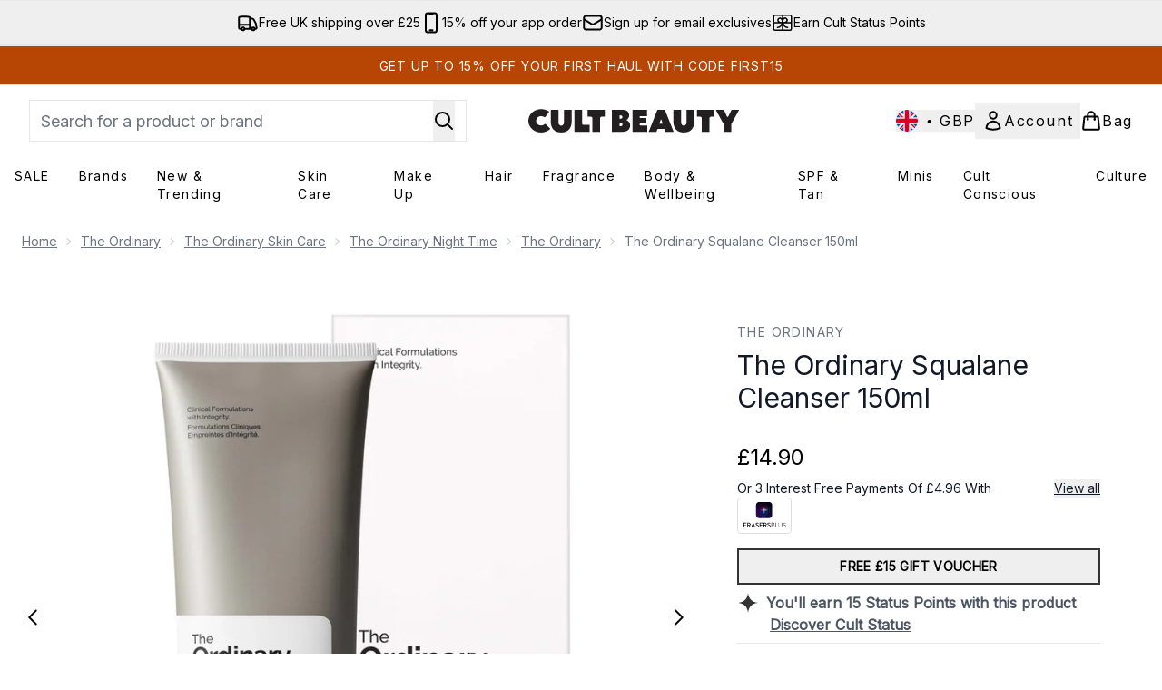

--- FILE ---
content_type: text/html
request_url: https://www.cultbeauty.co.uk/fragments/productThumbnailFragment?masterSku=12298178
body_size: -2024
content:
<li class="mr-6"><button class="product-thumbnail" aria-label="Open image  2 (The Ordinary Squalane Cleanser 150ml)"><figure class="pointer-events-none thumbnail-image aspect-square"> <picture>   <img src="https://www.cultbeauty.co.uk/images?url=https://static.thcdn.com/productimg/original/12298178-1305232039085680.jpg&format=webp&auto=avif&width=100&height=100&fit=cover" alt="The Ordinary Squalane Cleanser 150ml Image 2" loading="lazy" width="100" height="100" class="max-w-none cursor-pointer  object-cover mx-auto" decoding="auto" fetchpriority="low">  </picture>    </figure></button></li><li class="mr-6"><button class="product-thumbnail" aria-label="Open image  3 (The Ordinary Squalane Cleanser 150ml)"><figure class="pointer-events-none thumbnail-image aspect-square"> <picture>   <img src="https://www.cultbeauty.co.uk/images?url=https://static.thcdn.com/productimg/original/12298178-5555232039108714.jpg&format=webp&auto=avif&width=100&height=100&fit=cover" alt="The Ordinary Squalane Cleanser 150ml Image 3" loading="lazy" width="100" height="100" class="max-w-none cursor-pointer  object-cover mx-auto" decoding="auto" fetchpriority="low">  </picture>    </figure></button></li><li class="mr-6"><button class="product-thumbnail" aria-label="Open image  4 (The Ordinary Squalane Cleanser 150ml)"><figure class="pointer-events-none thumbnail-image aspect-square"> <picture>   <img src="https://www.cultbeauty.co.uk/images?url=https://static.thcdn.com/productimg/original/12298178-1345232039131214.jpg&format=webp&auto=avif&width=100&height=100&fit=cover" alt="The Ordinary Squalane Cleanser 150ml Image 4" loading="lazy" width="100" height="100" class="max-w-none cursor-pointer  object-cover mx-auto" decoding="auto" fetchpriority="low">  </picture>    </figure></button></li><li class="mr-6"><button class="product-thumbnail" aria-label="Open image  5 (The Ordinary Squalane Cleanser 150ml)"><figure class="pointer-events-none thumbnail-image aspect-square"> <picture>   <img src="https://www.cultbeauty.co.uk/images?url=https://static.thcdn.com/productimg/original/12298178-4435232039155799.jpg&format=webp&auto=avif&width=100&height=100&fit=cover" alt="The Ordinary Squalane Cleanser 150ml Image 5" loading="lazy" width="100" height="100" class="max-w-none cursor-pointer  object-cover mx-auto" decoding="auto" fetchpriority="low">  </picture>    </figure></button></li><li class="mr-6"><button class="product-thumbnail" aria-label="Open image  6 (The Ordinary Squalane Cleanser 150ml)"><figure class="pointer-events-none thumbnail-image aspect-square"> <picture>   <img src="https://www.cultbeauty.co.uk/images?url=https://static.thcdn.com/productimg/original/12298178-1325232039175059.jpg&format=webp&auto=avif&width=100&height=100&fit=cover" alt="The Ordinary Squalane Cleanser 150ml Image 6" loading="lazy" width="100" height="100" class="max-w-none cursor-pointer  object-cover mx-auto" decoding="auto" fetchpriority="low">  </picture>    </figure></button></li><li class="mr-6"><button class="product-thumbnail" aria-label="Open image  7 (The Ordinary Squalane Cleanser 150ml)"><figure class="pointer-events-none thumbnail-image aspect-square"> <picture>   <img src="https://www.cultbeauty.co.uk/images?url=https://static.thcdn.com/productimg/original/12298178-1315232039201060.jpg&format=webp&auto=avif&width=100&height=100&fit=cover" alt="The Ordinary Squalane Cleanser 150ml Image 7" loading="lazy" width="100" height="100" class="max-w-none cursor-pointer  object-cover mx-auto" decoding="auto" fetchpriority="low">  </picture>    </figure></button></li><li class="mr-6"><button class="product-thumbnail" aria-label="Open image  8 (The Ordinary Squalane Cleanser 150ml)"><figure class="pointer-events-none thumbnail-image aspect-square"> <picture>   <img src="https://www.cultbeauty.co.uk/images?url=https://static.thcdn.com/productimg/original/12298178-6445232039223383.jpg&format=webp&auto=avif&width=100&height=100&fit=cover" alt="The Ordinary Squalane Cleanser 150ml Image 8" loading="lazy" width="100" height="100" class="max-w-none cursor-pointer  object-cover mx-auto" decoding="auto" fetchpriority="low">  </picture>    </figure></button></li><li class="mr-6"><button class="product-thumbnail" aria-label="Open image  9 (The Ordinary Squalane Cleanser 150ml)"><figure class="pointer-events-none thumbnail-image aspect-square"> <picture>   <img src="https://www.cultbeauty.co.uk/images?url=https://static.thcdn.com/productimg/original/12298178-6885232039244050.jpg&format=webp&auto=avif&width=100&height=100&fit=cover" alt="The Ordinary Squalane Cleanser 150ml Image 9" loading="lazy" width="100" height="100" class="max-w-none cursor-pointer  object-cover mx-auto" decoding="auto" fetchpriority="low">  </picture>    </figure></button></li><li class="mr-6"><button class="product-thumbnail" aria-label="Open image  10 (The Ordinary Squalane Cleanser 150ml)"><figure class="pointer-events-none thumbnail-image aspect-square"> <picture>   <img src="https://www.cultbeauty.co.uk/images?url=https://static.thcdn.com/productimg/original/12298178-1585202012854094.jpg&format=webp&auto=avif&width=100&height=100&fit=cover" alt="The Ordinary Squalane Cleanser 150ml Image 10" loading="lazy" width="100" height="100" class="max-w-none cursor-pointer  object-cover mx-auto" decoding="auto" fetchpriority="low">  </picture>    </figure></button></li>

--- FILE ---
content_type: application/x-javascript
request_url: https://www.cultbeauty.co.uk/ssr-assets/hoisted.Clej1CN8.js
body_size: 11793
content:
import{a as pt,i as mt}from"./gtmReviews.DM15Qbgu.js";import{a as ft,t as wt,c as ze,i as u,d as vt,f as gt}from"./basketPage.Bb_UBDsu.js";import{f as St,m as D,u as G}from"./index.DZ6IlRD6.js";import"./hoisted.BAebGGdy.js";import"./hoisted.NnbCYEBr.js";import"./hoisted.BvVr0gRp.js";import"./hoisted.D8xmIKpv.js";import"./hoisted.DbN_s2PI.js";import"./HeaderAllBrands.astro_astro_type_script_index_0_lang.D6cZ8ra7.js";import"./hoisted.CxK_13L3.js";import"./hoisted.C1IKTs90.js";import"./hoisted.BsjIgOh8.js";import"./hoisted.BEJe_Qn7.js";import"./EmailWhenInStockModal.astro_astro_type_script_index_0_lang.DyObuAlO.js";import"./VideoTranscriptModal.astro_astro_type_script_index_0_lang.DzrTzdrs.js";import{m as je,d as bt}from"./recaptcha.CWNNhFz_.js";import{f as yt}from"./formatPrice.Xa_Un82O.js";import{b as f,d as L,i as Et}from"./formValidation.BG0L7xib.js";import"./accordionItem.CWhAfE-2.js";import"./provenance.BZIpCnq5.js";pt();mt();window?.tenantConfig?.application?.features?.notifyWhenInStock?.enabled&&ft();const Me=document.getElementById("global-andromeda-wrapper");Me&&St("/fragments/pdpBlogs",Me,null,!1,"GET");!window.__STYLE_SUGGESTIONS__&&tenantConfig?.application?.features?.styleSuggestions&&window?.Tracker?.handlers?.showOutfitSuggestions({success:!1,sku:window?.Tracker?.store?.productVisit?.sku});class kt extends HTMLElement{styleSuggestionsFetcherButtonElement=document.getElementById("style-suggestions-fetcher");styleSuggestions=window.__STYLE_SUGGESTIONS__;styleSuggestionsWidget=document.getElementsByTagName("style-suggestions");constructor(){super(),this.handleScrollIntoView=this.handleScrollIntoView.bind(this),this.styleSuggestionsFetcherButtonElement?.addEventListener("click",()=>{if(this.styleSuggestionsWidget.length){this.handleScrollIntoView();return}const e=fetch("/fragments/styleSuggestionsWidgetFragment",{method:"POST",headers:{"Content-Type":"application/json"},body:JSON.stringify({styleSuggestions:this.styleSuggestions,sku:window.Tracker.store.productVisit.sku})}).then(o=>o.text()).catch(o=>o);Promise.resolve(e).then(o=>{this.innerHTML=o,this.handleScrollIntoView()}).catch(o=>o)})}handleScrollIntoView(){this.scrollIntoView({behavior:"smooth"})}}customElements.define("style-suggestions-wrapper",kt);function Xe(t){class e extends HTMLElement{constructor(){super(),this.brandsDropdownSelector=t?this.querySelector("#concealer-finder-brands-dropdown-selector"):this.querySelector("#foundation-finder-brands-dropdown-selector"),this.concealerFinderConcealerOption=document.getElementById("concealer-finder-concealer-option"),this.selectBrand=t?document.getElementById("concealer-finder-brands-dropdown-selector"):document.getElementById("foundation-finder-brands-dropdown-selector"),this.selectProduct=t?document.getElementById("concealer-finder-products-dropdown-selector"):document.getElementById("foundation-finder-products-dropdown-selector"),this.selectShade=t?document.getElementById("concealer-finder-shades-dropdown-selector"):document.getElementById("foundation-finder-shades-dropdown-selector"),this.concealerFinderFoundationOption=document.getElementById("concealer-finder-foundation-option"),this.productsDropdownSelector=this.querySelector((t?"#concealer-":"#foundation-")+"finder-products-dropdown-selector"),this.shadesDropdownSelector=this.querySelector((t?"#concealer-":"#foundation-")+"finder-shades-dropdown-selector"),this.brandsDropdownOptionsFoundations=this.querySelector((t?"#concealer-":"#foundation-")+"finder-brands-elements-foundations"),this.brandsDropdownOptionsFoundations=document.getElementById((t?"concealer-":"foundation-")+"finder-brands-elements-foundations"),this.brandsDropdownOptionsConcealers=this.querySelector("#concealer-finder-brands-elements-concealers"),this.productsDropdownOptionsFoundations=this.querySelectorAll((t?".concealer-":".foundation-")+"finder-products-elements-foundations"),this.productDropdownOptionsConcealers=this.querySelectorAll(".concealer-finder-products-elements-concealers"),this.shadesDropdownOptionsFoundations=this.querySelectorAll((t?".concealer-":".foundation-")+"finder-shades-elements-foundations"),this.shadesDropdownOptionsConcealers=this.querySelectorAll(".concealer-finder-shades-elements-concealers"),this.brandOptions=this.querySelectorAll(".brand-option"),this.productOptions=this.querySelectorAll(".product-option"),this.shadeOptions=this.querySelectorAll(".shade-option"),this.selectedBrandOption=this.querySelector((t?"#concealer-":"#foundation-")+"finder-brands-dropdown-selector-default"),this.selectedProductOption=this.querySelector((t?"#concealer-":"#foundation-")+"finder-products-dropdown-selector-default"),this.selectedShadeOption=this.querySelector((t?"#concealer-":"#foundation-")+"finder-shades-dropdown-selector-default"),this.concealerCascadingDropdownsContainer=document.getElementById("concealer-cascading-dropdowns-container"),this.handleConcealerFinderConcealerOption=this.handleConcealerFinderConcealerOption.bind(this),this.handleConcealerFinderFoundationOption=this.handleConcealerFinderFoundationOption.bind(this),this.handleBrandDropdownAction=this.handleBrandDropdownAction.bind(this),this.handleProductDropdownAction=this.handleProductDropdownAction.bind(this),this.handleShadeDropdownAction=this.handleShadeDropdownAction.bind(this),this.handleWindowCloseBrandDropdown=this.handleWindowCloseBrandDropdown.bind(this),this.handleWindowCloseProductDropdown=this.handleWindowCloseProductDropdown.bind(this),this.handleWindowCloseShadeDropdown=this.handleWindowCloseShadeDropdown.bind(this),this.closeShadeDropdowns=this.closeShadeDropdowns.bind(this),this.closeProductDropdowns=this.closeProductDropdowns.bind(this),this.handleChooseBrandOption=this.handleChooseBrandOption.bind(this),this.handleChooseProductOption=this.handleChooseProductOption.bind(this),this.handleChooseShadeOption=this.handleChooseShadeOption.bind(this),this.concealerFinderConcealerOption?.addEventListener("click",this.handleConcealerFinderConcealerOption),this.concealerFinderFoundationOption?.addEventListener("click",this.handleConcealerFinderFoundationOption),this.brandsDropdownSelector?.addEventListener("click",this.handleBrandDropdownAction),this.productsDropdownSelector?.addEventListener("click",this.handleProductDropdownAction),this.shadesDropdownSelector?.addEventListener("click",this.handleShadeDropdownAction),this.brandOptions?.forEach(n=>{n.addEventListener("click",this.handleChooseBrandOption)}),this.productOptions?.forEach(n=>{n.addEventListener("click",this.handleChooseProductOption)}),this.shadeOptions?.forEach(n=>{n.addEventListener("click",this.handleChooseShadeOption)}),this.selectedBrand=null,this.selectedProduct=null,this.selectedShade=null,this.productType=null,this.selectedFoundationId=null,this.resetSelection=this.resetSelection.bind(this),t?window.resetConcealerSelection=this.resetSelection:window.resetFoundationSelection=this.resetSelection}handleBrandDropdownAction(){this.closeProductDropdowns(),this.closeShadeDropdowns(),this.productType==="concealer"?this.brandsDropdownOptionsConcealers.classList.contains("block")?(this.brandsDropdownSelector.querySelector("svg").classList.remove("rotate-180"),this.brandsDropdownOptionsConcealers.classList.replace("block","hidden"),window.removeEventListener("click",this.handleWindowCloseBrandDropdown)):(window.addEventListener("click",this.handleWindowCloseBrandDropdown),this.brandsDropdownSelector.querySelector("svg").classList.add("rotate-180"),this.brandsDropdownOptionsConcealers.classList.replace("hidden","block")):this.brandsDropdownOptionsFoundations.classList.contains("block")?(this.brandsDropdownSelector.querySelector("svg").classList.remove("rotate-180"),this.brandsDropdownOptionsConcealers.classList.replace("block","hidden"),window.removeEventListener("click",this.handleWindowCloseBrandDropdown)):(window.addEventListener("click",this.handleWindowCloseBrandDropdown),this.brandsDropdownSelector.querySelector("svg").classList.add("rotate-180"),this.brandsDropdownOptionsFoundations.classList.replace("hidden","block"))}handleWindowCloseBrandDropdown(n){this.productType==="concealer"?(!n||!this.contains(n.target))&&(this.brandsDropdownSelector.querySelector("svg").classList.remove("rotate-180"),this.brandsDropdownOptionsConcealers.classList.replace("block","hidden"),window.removeEventListener("click",this.handleWindowCloseBrandDropdown)):(!n||!this.contains(n.target))&&(this.brandsDropdownSelector.querySelector("svg").classList.remove("rotate-180"),this.brandsDropdownOptionsFoundations.classList.replace("block","hidden"),window.removeEventListener("click",this.handleWindowCloseBrandDropdown))}handleChooseBrandOption(n){const i=n.currentTarget,r=i.querySelector("p").textContent;this.selectedBrandOption.textContent=r,this.brandOptions.forEach(l=>{l.classList.remove("active-brand-option"),l.querySelector("svg").classList.add("hidden")}),i.classList.add("active-brand-option"),i.querySelector("svg").classList.remove("hidden"),this.selectedBrand=r,this.brandsDropdownSelector.querySelector("svg").classList.remove("rotate-180"),this.productType==="concealer"?this.brandsDropdownOptionsConcealers.classList.replace("block","hidden"):this.brandsDropdownOptionsFoundations.classList.replace("block","hidden"),this.productsDropdownSelector.disabled=!1,this.shadesDropdownSelector.disabled=!0,this.selectedProductOption.textContent=this.selectProduct?.innerText,this.selectedShadeOption.textContent=this.selectShade?.innerText,this.selectedProduct=null,this.selectedShade=null,t?(this.selectedFoundationId=null,this.dispatchEvent(new CustomEvent("concealerIncompleteSelection",{bubbles:!0}))):(this.selectedFoundationId=null,this.dispatchEvent(new CustomEvent("incompleteSelection",{bubbles:!0}))),window.removeEventListener("click",this.handleWindowCloseBrandDropdown)}handleConcealerFinderConcealerOption(){this.concealerFinderConcealerOption.classList.replace("font-normal","font-semibold"),this.concealerFinderFoundationOption.classList.replace("font-semibold","font-normal"),this.concealerFinderConcealerOption.classList.replace("no-underline","underline"),this.concealerFinderFoundationOption.classList.replace("underline","no-underline"),this.concealerFinderConcealerOption.classList.replace("bg-[#FFFFFF]","bg-[#8B6A5B]"),this.concealerFinderFoundationOption.classList.replace("bg-[#8B6A5B]","bg-[#FFFFFF]"),this.handleWindowCloseBrandDropdown(),this.closeProductDropdowns(),this.closeShadeDropdowns(),this.resetSelection(),this.handle,this.brandsDropdownSelector.disabled=!1,this.productsDropdownSelector.disabled=!0,this.shadesDropdownSelector.disabled=!0,this.productType="concealer"}handleConcealerFinderFoundationOption(){this.concealerFinderFoundationOption.classList.replace("font-normal","font-semibold"),this.concealerFinderConcealerOption.classList.replace("font-semibold","font-normal"),this.concealerFinderFoundationOption.classList.replace("no-underline","underline"),this.concealerFinderConcealerOption.classList.replace("underline","no-underline"),this.concealerFinderFoundationOption.classList.replace("bg-[#FFFFFF]","bg-[#8B6A5B]"),this.concealerFinderConcealerOption.classList.replace("bg-[#8B6A5B]","bg-[#FFFFFF]"),this.handleWindowCloseBrandDropdown(),this.closeProductDropdowns(),this.closeShadeDropdowns(),this.resetSelection(),this.brandsDropdownSelector.disabled=!1,this.productsDropdownSelector.disabled=!0,this.shadesDropdownSelector.disabled=!0,this.productType="foundation"}handleProductDropdownAction(){this.closeShadeDropdowns();let n;this.productType==="concealer"?n=Array.from(this.productDropdownOptionsConcealers).find(i=>i.dataset.foundationBrand===this.selectedBrand):n=Array.from(this.productsDropdownOptionsFoundations).find(i=>i.dataset.foundationBrand===this.selectedBrand),n&&(n?.classList.contains("block")?(this.productsDropdownSelector.querySelector("svg").classList.remove("rotate-180"),n?.classList.replace("block","hidden"),window.removeEventListener("click",this.handleWindowCloseProductDropdown)):(window.addEventListener("click",this.handleWindowCloseProductDropdown),this.productsDropdownSelector.querySelector("svg").classList.add("rotate-180"),n.classList.replace("hidden","block")))}handleWindowCloseProductDropdown(n){let i;this.productType==="concealer"?i=Array.from(this.productDropdownOptionsConcealers).find(r=>r.dataset.foundationBrand===this.selectedBrand):i=Array.from(this.productsDropdownOptionsFoundations).find(r=>r.dataset.foundationBrand===this.selectedBrand),this.contains(n.target)||(this.productsDropdownSelector.querySelector("svg").classList.remove("rotate-180"),i.classList.replace("block","hidden"),window.removeEventListener("click",this.handleWindowCloseProductDropdown))}handleChooseProductOption(n){const i=n.currentTarget,r=i.querySelector("p").textContent;this.selectedProductOption.textContent=r;let l;this.productType==="concealer"?l=Array.from(this.productDropdownOptionsConcealers).find(c=>c.dataset.foundationBrand===this.selectedBrand):l=Array.from(this.productsDropdownOptionsFoundations).find(c=>c.dataset.foundationBrand===this.selectedBrand),this.productOptions.forEach(c=>{c.classList.remove("active-brand-option"),c.querySelector("svg").classList.add("hidden")}),i.classList.add("active-brand-option"),i.querySelector("svg").classList.remove("hidden"),this.selectedProduct=r,this.productsDropdownSelector.querySelector("svg").classList.remove("rotate-180"),l.classList.replace("block","hidden"),this.shadesDropdownSelector.disabled=!1,this.selectedShadeOption.textContent=this.selectShade?.innerText,this.selectedShade=null,t?(this.selectedFoundationId=null,this.dispatchEvent(new CustomEvent("concealerIncompleteSelection",{bubbles:!0}))):(this.selectedFoundationId=null,this.dispatchEvent(new CustomEvent("incompleteSelection",{bubbles:!0}))),window.removeEventListener("click",this.handleWindowCloseProductDropdown)}handleShadeDropdownAction(){let n;this.productType==="concealer"?n=Array.from(this.shadesDropdownOptionsConcealers).find(i=>i.dataset.foundationProduct===this.selectedProduct):n=Array.from(this.shadesDropdownOptionsFoundations).find(i=>i.dataset.foundationProduct===this.selectedProduct),n&&(n?.classList.contains("block")?(this.shadesDropdownSelector.querySelector("svg").classList.remove("rotate-180"),n?.classList.replace("block","hidden"),window.removeEventListener("click",this.handleWindowCloseShadeDropdown)):(window.addEventListener("click",this.handleWindowCloseShadeDropdown),this.shadesDropdownSelector.querySelector("svg").classList.add("rotate-180"),n.classList.replace("hidden","block")))}handleWindowCloseShadeDropdown(n){let i;this.productType==="concealer"?i=Array.from(this.shadesDropdownOptionsConcealers).find(r=>r.dataset.foundationProduct===this.selectedProduct):i=Array.from(this.shadesDropdownOptionsFoundations).find(r=>r.dataset.foundationProduct===this.selectedProduct),this.contains(n.target)||(this.shadesDropdownSelector.querySelector("svg").classList.remove("rotate-180"),i.classList.replace("block","hidden"),window.removeEventListener("click",this.handleWindowCloseShadeDropdown))}handleChooseShadeOption(n){const i=n.currentTarget,r=i.querySelector("p").textContent,l=this.productType==="concealer"?i.dataset.concealerFinderShadeId:i.dataset.foundationFinderShadeId;t?this.selectedFoundationId=l:this.selectedFoundationId=l,this.selectedShadeOption.textContent=r;let c;this.productType==="concealer"?c=Array.from(this.shadesDropdownOptionsConcealers).find(h=>h.dataset.foundationProduct===this.selectedProduct):c=Array.from(this.shadesDropdownOptionsFoundations).find(h=>h.dataset.foundationProduct===this.selectedProduct),this.shadeOptions.forEach(h=>{h.classList.remove("active-brand-option"),h.querySelector("svg").classList.add("hidden")}),i.classList.add("active-brand-option"),i.querySelector("svg").classList.remove("hidden"),this.selectedShade=r,this.shadesDropdownSelector.querySelector("svg").classList.remove("rotate-180"),c.classList.replace("block","hidden"),t?this.dispatchEvent(new CustomEvent("concealerShadeSelected",{detail:{brand:this.selectedBrand,product:this.selectedProduct,shade:this.selectedShade,foundationId:this.selectedFoundationId,productType:this.productType},bubbles:!0})):this.dispatchEvent(new CustomEvent("shadeSelected",{detail:{brand:this.selectedBrand,product:this.selectedProduct,shade:this.selectedShade,foundationId:this.selectedFoundationId},bubbles:!0})),window.removeEventListener("click",this.handleWindowCloseShadeDropdown)}closeProductDropdowns(){let n;this.productType==="concealer"?n=Array.from(this.productDropdownOptionsConcealers).find(i=>i.classList.contains("block")):n=Array.from(this.productsDropdownOptionsFoundations).find(i=>i.classList.contains("block")),n&&(this.productsDropdownSelector.querySelector("svg").classList.remove("rotate-180"),n?.classList.replace("block","hidden"))}closeShadeDropdowns(){let n;this.productType==="concealer"?n=Array.from(this.shadesDropdownOptionsConcealers).find(i=>i.classList.contains("block")):n=Array.from(this.shadesDropdownOptionsFoundations).find(i=>i.classList.contains("block")),n&&(this.shadesDropdownSelector.querySelector("svg").classList.remove("rotate-180"),n?.classList.replace("block","hidden"))}resetSelection(){this.brandOptions.forEach(n=>{n.classList.remove("active-brand-option"),n.querySelector("svg").classList.add("hidden")}),this.productOptions.forEach(n=>{n.classList.remove("active-brand-option"),n.querySelector("svg").classList.add("hidden")}),this.shadeOptions.forEach(n=>{n.classList.remove("active-brand-option"),n.querySelector("svg").classList.add("hidden")}),this.productsDropdownSelector.disabled=!0,this.shadesDropdownSelector.disabled=!0,this.selectedBrandOption.textContent=this.selectBrand?.innerText,this.selectedProductOption.textContent=this.selectProduct?.innerText,this.selectedShadeOption.textContent=this.selectShade?.innerText,this.selectedBrand=null,this.selectedProduct=null,this.selectedShade=null,t?(this.selectedFoundationId=null,this.dispatchEvent(new CustomEvent("concealerIncompleteSelection",{bubbles:!0}))):(this.selectedFoundationId=null,this.dispatchEvent(new CustomEvent("incompleteSelection",{bubbles:!0})))}}customElements.get("cascading-dropdowns")||customElements.define("cascading-dropdowns",e)}function Lt(){document.getElementById("product-image-zoom")?.addEventListener("click",()=>{let e=document.getElementById("product-zoom-modal");if(!e){const o=document.getElementById("zoom-modal-template");if(o){const n=o.content.cloneNode(!0);document.body.appendChild(n),e=document.getElementById("product-zoom-modal")}}e&&(e.classList.add("modal"),e.showModal())})}Lt();function Ct(){const t=document.getElementById("open-transcript-button"),e=document.getElementById("open-transcript");t?.addEventListener("click",()=>{e?.classList.add("modal"),D("open-transcript","false",!0,"false"),e?.showModal()})}Ct();window?.tenantConfig?.application?.features?.hasQuickBuy&&document.querySelectorAll(".quick-buy").forEach(e=>{e.addEventListener("click",()=>{const n=e.closest("product-card-wrapper")?.dataset?.quicklook;n&&wt(n,e,!1,"",!1,e.dataset.context,null,`product-card-wrapper[data-quicklook="${n}"] .quick-buy`)})});const Tt=document.getElementById("concealer-finder"),Re=document.getElementById("concealer-finder-modal"),Bt=document.getElementById("concealer-cascading-dropdowns-container"),xe=document.getElementById("concealer-selection-view"),We=document.getElementById("concealer-confirmation-view");Tt?.addEventListener("click",async()=>{window.sharedFunctions.fetchFragment("/fragments/finderSelectionFragment",Bt,{type:"concealerFinder"},!1,"GET").then(()=>{D("concealer-finder-modal","false"),Re?.setAttribute("aria-hidden","false"),Re.showModal(),window?.Tracker?.handlers?.foundationFinderToolOpen(window?.__product_id__),Xe(!0),window.resetConcealerSelection(),Dt()})});function Dt(){We?.classList.remove("block"),We?.classList.add("hidden"),xe?.classList.remove("hidden"),xe?.classList.add("block")}const It=document.getElementById("foundation-finder"),$e=document.getElementById("foundation-finder-modal"),Ot=document.getElementById("cascading-dropdowns-container"),Ue=document.getElementById("selection-view"),He=document.getElementById("confirmation-view");It?.addEventListener("click",async()=>{window.sharedFunctions.fetchFragment("/fragments/finderSelectionFragment",Ot,{type:"foundationFinder"},!1,"GET").then(()=>{D("foundation-finder-modal","false"),$e?.setAttribute("aria-hidden","false"),$e.showModal(),window?.Tracker?.handlers?.foundationFinderToolOpen(window?.__product_id__),Xe(),window.resetFoundationSelection(),At()})});function At(){He?.classList.remove("block"),He?.classList.add("hidden"),Ue?.classList.remove("hidden"),Ue?.classList.add("block")}const V=document.getElementById("pap-banner"),Te=document.getElementById("pap-modal");V?.addEventListener("click",async()=>{D("pap-modal","false"),Te?.parentElement?.setTriggerElement("#pap-banner"),Te?.setAttribute("aria-hidden","false"),Te.showModal(),window.Tracker.handlers.promoClick({promotion:V.innerText});const t=document.getElementById("pap-title"),e=document.getElementById("pap-description"),o=document.getElementById("pap-link"),n=document.getElementById("pap-product-title"),i=document.getElementById("pap-product-image");t.innerHTML=V?.innerHTML,e.innerHTML=V?.dataset?.description,o.innerHTML=V?.dataset?.text,o.href=V?.dataset?.link,o.dataset.trackPush=V?.innerHTML;const r=V?.dataset?.papimagetitle,l=V?.dataset?.papimage;n&&(n.innerHTML=r||""),i&&(i.innerHTML=l?`<img src="${l}" alt="${r}" class="w-full h-auto" />`:"")});const pe=[...document.querySelectorAll(".product-images")],Ft=document.querySelector(".carouselWrapper"),Ge=[];pe.length>4&&Pt();function Pt(){const t=new IntersectionObserver(e=>{e.forEach(o=>{const{target:n}=o;if(pe.findIndex(i=>i.isSameNode(n)),o.isIntersecting){const i=pe.findIndex(r=>r.isSameNode(n));if(i>4&&!Ge.includes(i)){const r=o.target,l=document.createElement("img");l.src=r.getAttribute("data-image");const c=r.getAttribute("data-altText");l.setAttribute("role","presentation"),l.setAttribute("aria-hidden","true"),l.setAttribute("alt",c),r.append(l),Ge.push(i)}}})},{root:Ft});pe.forEach(e=>{t.observe(e)})}const qt=Array.from(document.getElementsByClassName("bnpl-providers")),Nt=document.getElementById("bnpl-modal");qt?.forEach(t=>{t.addEventListener("click",()=>{D("bnpl-modal","false"),Nt.showModal()})});const _t=document.getElementById("size-guide"),Vt=document.getElementById("size-guide-modal");_t?.addEventListener("click",()=>{window.Tracker.handlers.sizeGuideClick(),D("size-guide-modal","false"),Vt.showModal(),window.Tracker.handlers.sizeGuideModalOpen()});let De=je([]);typeof localStorage<"u"&&(De=je(localStorage.getItem("recentlyViewed")!==null?JSON.parse(localStorage.getItem("recentlyViewed")):[]));const Mt=bt(De,"addToRecentlyViewed",(t,e)=>{if(!e?.sku||!e?.image||!e?.title)return;let o=t.get();o.findIndex(i=>i.sku===e.sku)===-1&&(o.length<5?t.set([...o,{sku:e.sku,image:e.image,title:e.title,brand:e?.brand||null,price:e?.price,vipPrice:e?.vipPrice,url:e?.url,ppu:e?.ppu,alt:e?.alt}]):(o.shift(),t.set([...o,{sku:e.sku,image:e.image,title:e.title,brand:e?.brand||null,price:e?.price,vipPrice:e?.vipPrice,url:e?.url,ppu:e?.ppu,alt:e?.alt}]))),localStorage.setItem("recentlyViewed",JSON.stringify(t.get()))});function Rt(t){return De.get().filter(o=>o.sku!==t)}if(window.__RECENTLYVIEWED__){const t=window.__RECENTLYVIEWED__;delete window.__RECENTLYVIEWED__,Mt(t);const e=Rt(t.sku);class o extends HTMLElement{constructor(){if(super(),e.length){const i=fetch("/fragments/productRecentlyViewedFragment",{method:"POST",headers:{"Content-Type":"application/json"},body:JSON.stringify({data:e})}).then(r=>r.text());Promise.all([i]).then(([r])=>{this.innerHTML=r}).catch(r=>{console.error(r)})}}}customElements.define("recently-viewed",o)}const{lang:W}=window,xt=window.tenantConfig?.application?.features?.reviews?.disableVotes,K=document.getElementById("reviews")?.dataset.sku,N=document.getElementById("reviews-modal"),U=new URLSearchParams(window.location.search),Qe=["UPVOTE","DOWNVOTE","CREATE","REPORT"],re=Qe.find(t=>{if(U.toString().includes(t))return t}),fe=document.getElementById("review-wrapper");let te=!1;const et=document.getElementById("review-login"),tt=document.getElementById("review-register");ze.subscribe(async t=>{te=t,te&&(et?.removeEventListener("click",we),tt?.removeEventListener("click",we))});te||(et?.addEventListener("click",we),tt?.addEventListener("click",we));if(re){let t;U.has("id")&&(t=U.get("id"));let e;U.has("variation")&&(e=U.get("variation")),Qe.forEach(n=>{U.has(n)&&U.delete(n)});let o=`${window.location.origin}${window.location.pathname}`;e&&(o+=`?variation=${e}`),window.history.pushState({},document.title,o),re=="UPVOTE"?nt(t):re=="DOWNVOTE"?ot(t):re=="REPORT"?it(t):re=="CREATE"&&(window.location.href=`/create-review/${K}`)}function Wt(t){switch(t){case"SUCCESSFUL":return{type:"success",message:`${u(()=>W.altitude.reviews.customer.vote.successful)}`};case"INVALID_REVIEW_ID":return{type:"error",message:`${u(()=>W.altitude.reviews.customer.vote.error)}`};case"REVIEW_NOT_FOUND":return{type:"error",message:`${u(()=>W.altitude.reviews.customer.vote.error)}`};case"ALREADY_VOTED":return{type:"info",message:`${u(()=>W.altitude.reviews.customer.vote.duplicate)}`}}}async function nt(t){st(t,"UPVOTE")}async function ot(t){st(t,"DOWNVOTE")}async function it(t){if(te)try{let e=function(c){switch(c){case"SUCCESSFUL":return{type:"success",message:`${u(()=>W.altitude.reviews.customer.report.success)}`};case"INVALID_REVIEW_ID":return{type:"error",message:`${u(()=>W.altitude.reviews.customer.report.error)}`};case"REVIEW_NOT_FOUND":return{type:"error",message:`${u(()=>W.altitude.reviews.customer.report.error)}`};case"ALREADY_VOTED":return{type:"info",message:`${u(()=>W.altitude.reviews.customer.report.duplicate)}`}}};const n=document.querySelector(`[data-review='${t}']`)?.parentElement?.querySelector("[data-report]"),i=await G({operation:"ReportReview",variables:{sku:K,reviewId:t}});window.Tracker.handlers.reviewReported({id:t});const r=i.data.reportReview,l=e(r);rt(t,l)}catch(e){console.error(e)}else D("reviews-modal","false"),N?.showModal(),N?.setAttribute("data-action","REPORT"),N?.setAttribute("data-reviewId",t)}async function st(t,e){if(te)try{const o=await G({operation:e==="UPVOTE"?"VoteReviewPositive":"VoteReviewNegative",variables:{sku:K,reviewId:t}}),n=e==="UPVOTE"?o?.data?.voteReviewPositive:o?.data?.voteReviewNegative,i=Wt(n);e==="UPVOTE"?window.Tracker.handlers.reviewVoted({voted:"yes",id:t}):window.Tracker.handlers.reviewVoted({voted:"no",id:t}),rt(t,i)}catch(o){console.error(o)}else D("reviews-modal","false"),N?.showModal(),N?.setAttribute("data-action",e),N?.setAttribute("data-reviewId",t)}function rt(t,e){const o=document.querySelector(`[data-review='${t}']`)?.parentElement,n=o?.querySelector("[data-report]"),i=fetch("/fragments/alertFragment",{method:"POST",headers:{"Content-Type":"application/json"},body:JSON.stringify({fragmentData:e})}).then(r=>r.text());Promise.all([i]).then(([r])=>{const l=o?.querySelector("[data-reviewMessage]");if(l)l.innerHTML=r;else{const c=document.createElement("div");c.setAttribute("data-reviewMessage",""),c.innerHTML=r,o.insertBefore(c,n)}}).catch(r=>{console.error(r)})}function we(t){const e=t.target.getAttribute("id")==="review-login"?"login":"register",o=N?.dataset.action;let n;if(o!=="CREATE"){n=N?.dataset?.reviewid;const i=encodeURIComponent(`${window.location.href}/?reviewAction=${o}&id=${n}`);window.location.href=`/account/${e}/?returnTo=${i}`}else{const i=encodeURIComponent(`${window.location.origin}/create-review/${K}/?reviewAction=${o}`);window.location.href=`/account/${e}/?returnTo=${i}`}}const $t=new URLSearchParams(window.location.search);let H=$t.get("pageNumber")??1;const at=10;function Ie(){let t=document.querySelector(".next-page-button"),e=document.querySelector(".pre-page-button");t?.addEventListener("click",Ut),e?.addEventListener("click",Ht)}Ie();function Ut(t){window.Tracker.handlers.reviewPage("next"),t.preventDefault();let e;t.target.dataset.hasmore=="true"&&(e=fetch(`/fragments/reviewPagination?pageNumber=${H+1}`,{method:"POST",headers:{"Content-Type":"application/json"},body:JSON.stringify({sku:K,offset:H*at})}).then(o=>o.text()),Promise.all([e]).then(([o])=>{H+=1,fe.innerHTML=o,fe.scrollIntoView({behavior:"instant"}),Ie()}).catch(o=>{console.error(o)}))}function Ht(t){window.Tracker.handlers.reviewPage("previous"),t.preventDefault(),H-=1;const e=fetch(`/fragments/reviewPagination?pageNumber=${H}`,{method:"POST",headers:{"Content-Type":"application/json"},body:JSON.stringify({sku:K,offset:H-1<0?0:(H-1)*at})}).then(o=>o.text());Promise.all([e]).then(([o])=>{fe.innerHTML=o,fe.scrollIntoView({behavior:"instant"}),Ie()}).catch(o=>{console.error(o)})}const Gt=document.getElementById("create-review");Gt?.addEventListener("click",Kt);function Kt(){te?window.location.href=`/create-review/${K}`:(D("reviews-modal","false"),N?.showModal(),N?.setAttribute("data-action","CREATE"))}if(!xt){class t extends HTMLElement{constructor(){super();const o=this.querySelector("[data-review]").dataset.review,n=this.querySelector("[data-upvote]"),i=this.querySelector("[data-downvote]");this.querySelector("[data-report]")?.addEventListener("click",()=>it(o)),n?.addEventListener("click",()=>nt(o)),i?.addEventListener("click",()=>ot(o))}}customElements.define("review-vote",t)}class Yt extends HTMLElement{static get observedAttributes(){return["expanded"]}constructor(){super(),this._internals=this.attachInternals(),this._internals.states.add("loading"),this.announcer=this.querySelector(".announcer"),this.announcementElem=this.announcer.querySelector("p"),this.content=this.querySelector("aside"),this.expandButton=this.querySelector(".brand-content-expand"),this.collapseButton=this.querySelector(".brand-content-collapse"),this.timeoutInMs=1e4,this.loadTimeoutId=null,new IntersectionObserver((o,n)=>{o?.[0]?.isIntersecting&&(this.#e(),this.announcementElem.innerText=u(()=>lang?.altitude.productpage.brandcontent.loading),this.loadTimeoutId=setTimeout(()=>{this.loadFailed=!0,this.announcementElem.innerText=u(()=>lang?.altitude.productpage.brandcontent.loadfailed)},this.timeoutInMs),n.unobserve(this))},{root:null,threshold:[.2]}).observe(this)}get loading(){return this._internals.states.has("loading")}get loadFailed(){return this._internals.states.has("loadFailed")}set loading(e){e?this._internals.states.add("loading"):this._internals.states.delete("loading")}set loadFailed(e){e?this._internals.states.add("loadFailed"):this._internals.states.delete("loadFailed")}#e(){window.dataLayer=window.dataLayer||[],window.dataLayer.push({event:"Brand content",brandContentTarget:"brand-content",brandContentBarcode:this.dataset.barcode,brandContentLanguage:window.tenantConfig?.application?.siteAttributes?.locale?.split("_")?.[0],flixDistributorId:this.dataset.flixDistributorId})}attributeChangedCallback(e,o,n){e==="expanded"&&(n==="true"?(this.content?.removeAttribute("aria-hidden"),this.content?.focus()):(this.content?.setAttribute("aria-hidden","true"),this.expandButton?.focus()))}announceContentLoaded(){!this.loading&&!this.loadFailed||(clearTimeout(this.loadTimeoutId),this.loading=!1,this.collapseButton?.addEventListener("click",()=>{this.setAttribute("expanded","false")}),this.expandButton?.addEventListener("click",()=>{this.setAttribute("expanded","true")}),this.expandButton?.removeAttribute("disabled"),this.announcementElem.innerText=u(()=>lang?.altitude.productpage.brandcontent.loaded))}}customElements.get("brand-content")||customElements.define("brand-content",Yt);const Zt=(t=[])=>t.reduce((e,o)=>(parseFloat(e)+parseFloat(o)).toFixed(2)),Jt={AED:"د.إ",AFN:"؋",ALL:"L",AMD:"֏",ANG:"ƒ",AOA:"Kz",ARS:"$",AUD:"$",AWG:"ƒ",AZN:"₼",BAM:"KM",BBD:"$",BDT:"৳",BGN:"лв",BHD:".د.ب",BIF:"FBu",BMD:"$",BND:"$",BOB:"$b",BOV:"BOV",BRL:"R$",BSD:"$",BTC:"₿",BTN:"Nu.",BWP:"P",BYN:"Br",BYR:"Br",BZD:"BZ$",CAD:"$",CDF:"FC",CHE:"CHE",CHF:"CHF",CHW:"CHW",CLF:"CLF",CLP:"$",CNY:"¥",COP:"$",COU:"COU",CRC:"₡",CUC:"$",CUP:"₱",CVE:"$",CZK:"Kč",DJF:"Fdj",DKK:"kr",DOP:"RD$",DZD:"دج",EEK:"kr",EGP:"£",ERN:"Nfk",ETB:"Br",ETH:"Ξ",EUR:"€",FJD:"$",FKP:"£",GBP:"£",GEL:"₾",GGP:"£",GHC:"₵",GHS:"GH₵",GIP:"£",GMD:"D",GNF:"FG",GTQ:"Q",GYD:"$",HKD:"$",HNL:"L",HRK:"kn",HTG:"G",HUF:"Ft",IDR:"Rp",ILS:"₪",IMP:"£",INR:"₹",IQD:"ع.د",IRR:"﷼",ISK:"kr",JEP:"£",JMD:"J$",JOD:"JD",JPY:"¥",KES:"KSh",KGS:"лв",KHR:"៛",KMF:"CF",KPW:"₩",KRW:"₩",KWD:"KD",KYD:"$",KZT:"₸",LAK:"₭",LBP:"£",LKR:"₨",LRD:"$",LSL:"M",LTC:"Ł",LTL:"Lt",LVL:"Ls",LYD:"LD",MAD:"MAD",MDL:"lei",MGA:"Ar",MKD:"ден",MMK:"K",MNT:"₮",MOP:"MOP$",MRO:"UM",MRU:"UM",MUR:"₨",MVR:"Rf",MWK:"MK",MXN:"$",MXV:"MXV",MYR:"RM",MZN:"MT",NAD:"$",NGN:"₦",NIO:"C$",NOK:"kr",NPR:"₨",NZD:"$",OMR:"﷼",PAB:"B/.",PEN:"S/.",PGK:"K",PHP:"₱",PKR:"₨",PLN:"zł",PYG:"Gs",QAR:"﷼",RMB:"￥",RON:"lei",RSD:"Дин.",RUB:"₽",RWF:"R₣",SAR:"﷼",SBD:"$",SCR:"₨",SDG:"ج.س.",SEK:"kr",SGD:"S$",SHP:"£",SLL:"Le",SOS:"S",SRD:"$",SSP:"£",STD:"Db",STN:"Db",SVC:"$",SYP:"£",SZL:"E",THB:"฿",TJS:"SM",TMT:"T",TND:"د.ت",TOP:"T$",TRL:"₤",TRY:"₺",TTD:"TT$",TVD:"$",TWD:"NT$",TZS:"TSh",UAH:"₴",UGX:"USh",USD:"$",UYI:"UYI",UYU:"$U",UYW:"UYW",UZS:"лв",VEF:"Bs",VES:"Bs.S",VND:"₫",VUV:"VT",WST:"WS$",XAF:"FCFA",XBT:"Ƀ",XCD:"$",XOF:"CFA",XPF:"₣",XSU:"Sucre",XUA:"XUA",YER:"﷼",ZAR:"R",ZMW:"ZK",ZWD:"Z$",ZWL:"$"},zt={currencies:Jt};class jt extends HTMLElement{recommendedProduct_=window.__RECOMMENDATIONS__;isMainProduct_=this.dataset.wrapperId==="main-product-wrapper";wrapperContainer=document.querySelector(`#${this.dataset.wrapperId}`);basketPriceElement=document.querySelector("#basket-price");addBothToBasketButtonElement=document.querySelector("#add-both-to-basket");recommendedOptions=this.querySelector("#recommended-options");variantOption=this.querySelectorAll("#variant-option");selectedVariant=this.querySelector("#selected-variant");optionsDropdown=this.querySelector("#options-dropdown");dropdownArrow=this.recommendedOptions?.querySelector("svg");productTitle=this.wrapperContainer.querySelector(".fbt-product-title");priceContainer=this.wrapperContainer.querySelector(".price-container");currencySymbol=zt.currencies[window.siteObj?.currency];constructor(){super(),this.isMainProduct_&&(this.recommendedProduct_={variants:window.__VARIATIONS__}),this.handleDropdownAction=this.handleDropdownAction.bind(this),this.handleWindowCloseDropdown=this.handleWindowCloseDropdown.bind(this),this.handleChooseOption=this.handleChooseOption.bind(this),this.recommendedOptions&&this.recommendedOptions.addEventListener("click",this.handleDropdownAction),this.variantOption.forEach(e=>{e.dataset.sku===this.selectedVariant.dataset.defaultSelectedSku&&(e.classList.add("active-option"),e.querySelector("svg").classList.remove("hidden")),e.addEventListener("click",this.handleChooseOption),e.addEventListener("keydown",o=>{o.key==="Enter"&&this.handleChooseOption(o)})})}handleDropdownAction(){return new Set(this.optionsDropdown.classList).has("block")?(this.dropdownArrow.classList.remove("rotate-180"),this.optionsDropdown.classList.replace("block","hidden")):(window.addEventListener("click",this.handleWindowCloseDropdown),this.dropdownArrow.classList.add("rotate-180"),this.optionsDropdown.classList.replace("hidden","block"))}handleWindowCloseDropdown(e){if(e.target!==this.recommendedOptions)return this.dropdownArrow.classList.remove("rotate-180"),this.optionsDropdown.classList.replace("block","hidden"),window.removeEventListener("click",this.handleWindowCloseDropdown)}handleChooseOption(e){const o=this.wrapperContainer.querySelector("figure"),n=this.addBothToBasketButtonElement.hasAttribute("data-main-product-in-stock"),i=this.addBothToBasketButtonElement.hasAttribute("data-recommended-product-in-stock"),r=this.addBothToBasketButtonElement.hasAttribute("disabled"),l=this.optionsDropdown.querySelector(".active-option"),c=e.target.dataset.sku,h=e.target.dataset.variantName,p=this.recommendedProduct_.variants.find(k=>k.sku.toString()===c),C={mainSku:this.addBothToBasketButtonElement?.dataset?.mainProductSku,recommendedSku:this.addBothToBasketButtonElement?.dataset?.recommendedProductSku};this.isMainProduct_?(C.mainSku=c,this.basketPriceElement.setAttribute("data-selected-product-amount",p?.price?.price?.amount),this.addBothToBasketButtonElement.setAttribute("data-main-product-sku",c),this.addBothToBasketButtonElement.setAttribute("data-main-product-in-stock",p?.inStock)):(C.recommendedSku=c,this.basketPriceElement.setAttribute("data-recommended-product-amount",p?.price?.price?.amount),this.addBothToBasketButtonElement.setAttribute("data-recommended-product-sku",c),this.addBothToBasketButtonElement.setAttribute("data-recommended-product-in-stock",p?.inStock)),this.optionsDropdown.classList.replace("block","hidden"),this.dropdownArrow.classList.remove("rotate-180"),l&&(l.classList.remove("active-option"),l.querySelector("svg")?.classList?.add("hidden"),l.setAttribute("aria-selected","false")),r&&n&&i&&(this.addBothToBasketButtonElement.setAttribute("aria-disabled","false"),this.addBothToBasketButtonElement.classList.remove("pointer-events-none"),this.addBothToBasketButtonElement.classList.add("hover:underline","hover:bg-[#4C4C4C]","bg-black")),e.target.classList.add("active-option"),e.target.querySelector("svg")?.classList?.remove("hidden"),e.target.setAttribute("aria-selected","true"),this.addBothToBasketButtonElement.setAttribute("data-skus",JSON.stringify([C.mainSku,C.recommendedSku])),this.addBothToBasketButtonElement.setAttribute("href",`/basket?buylist=${C.mainSku},${C.recommendedSku}&rctxt=fbt`);const ne=fetch("/fragments/productPriceFragment",{method:"POST",headers:{"Content-Type":"application/json"},body:JSON.stringify({price:p.price,customFont:"text-base mt-1 font-bold",customDiscountFont:"text-red-900 text-base font-bold"})}).then(k=>k.text()),Se=fetch("/fragments/fbtProductVariantImageFragment",{method:"POST",headers:{"Content-Type":"application/json"},body:JSON.stringify({src:p?.product?.images[0]?.original,title:p?.title,alt:p?.product?.images[0]?.altText||p?.title})}).then(k=>k.text());Promise.resolve(Se).then(k=>{const oe=new DOMParser,{body:{firstElementChild:be}}=oe.parseFromString(k,"text/html");o.replaceWith(be)}).catch(k=>{console.error(k)}),Promise.resolve(ne).then(k=>this.priceContainer.innerHTML=k).catch(k=>{console.error(k)}),this.selectedVariant.textContent=h,this.productTitle.textContent=p?.title,this.basketPriceElement.textContent=`${yt(Zt([this.basketPriceElement.dataset.selectedProductAmount,this.basketPriceElement.dataset.recommendedProductAmount]),this.currencySymbol)}`}}customElements.define("fbt-dropdown-wrapper",jt);const ve=document.getElementById("selection-view"),ae=document.getElementById("confirmation-view"),Oe=document.getElementById("meet-your-match"),Ke=window.__REACTIVEFOUNDATIONDATA__?.foundationTargetSku,Xt=window.__REACTIVEFOUNDATIONDATA__?.targetSkuMasterTitle;delete window.__REACTIVEFOUNDATIONDATA__;let M=null;async function Qt(){if(!M)return;const t=await G({operation:"FoundationMatchSingleProduct",variables:{sourceFoundationId:M.foundationId,targetSku:Ke}});window?.Tracker?.handlers?.foundationFinderShadeMatch(Ke,M.foundationId);const o=window.__VARIATIONS__.find(n=>n.sku===t.data?.foundationMatchSingleProduct?.id);window.sharedFunctions.fetchFragment("/fragments/finderConfirmationFragment",ae,{type:"foundationFinder",selectionData:{brand:M.brand,product:M.product,shade:M.shade},matchData:t,matchedVariant:{image:o?.images?.[0]?.original,title:Xt,subscriptionContracts:o?.subscriptionContracts,inStock:o?.inStock,sku:o?.sku,colour:o?.choices?.[0]?.colour}}).then(()=>{ve?.classList.remove("block"),ve?.classList.add("hidden"),ae?.classList.remove("hidden"),ae?.classList.add("block");const n=document.getElementById("edit-foundation-finder-selection"),i=document.getElementById("continue-shopping-pdp");document.querySelector("#foundation-finder-modal-wrapper button[id=add-to-basket]")?.addEventListener("click",()=>{window?.Tracker?.handlers?.foundationFinderShadeAddToBasket(o?.sku,M.foundationId,"foundation")}),n?.addEventListener("click",()=>{window.resetFoundationSelection(),en()}),i?.addEventListener("click",()=>{D("foundation-finder-modal","true"),document.getElementById("foundation-finder-modal").close()})})}function en(){ae?.classList.remove("block"),ae?.classList.add("hidden"),ve?.classList.remove("hidden"),ve?.classList.add("block")}document.addEventListener("shadeSelected",t=>{M=t.detail,Oe.disabled=!1});document.addEventListener("incompleteSelection",t=>{M=null,Oe.disabled=!0});Oe?.addEventListener("click",async()=>{await Qt()});const ge=document.getElementById("concealer-selection-view"),de=document.getElementById("concealer-confirmation-view"),Ae=document.getElementById("concealer-meet-your-match"),Ye=window.__REACTIVECONCEALERDATA__?.concealerTargetSku,tn=window.__REACTIVECONCEALERDATA__?.targetSkuMasterTitle;delete window.__REACTIVECONCEALERDATA__;let O=null;async function nn(){if(!O)return;const t=await G({operation:"FoundationMatchSingleProductLighterDarker",variables:{sourceFoundationId:O.foundationId,targetSku:Ye}});window?.Tracker?.handlers?.foundationFinderShadeMatch(Ye,O.foundationId);const e=window.__VARIATIONS__,o=l("exact"),n=l("lighter"),i=l("darker");window.sharedFunctions.fetchFragment("/fragments/finderConfirmationFragment",de,{type:"concealerFinder",selectionData:{brand:O.brand,product:O.product,shade:O.shade},matchData:t,matchedVariant:c(o),lighterVariant:c(n),darkerVariant:c(i)}).then(()=>{ge?.classList.remove("block"),ge?.classList.add("hidden"),de?.classList.remove("hidden"),de?.classList.add("block");const h=document.getElementById("edit-foundation-finder-selection"),p=document.getElementById("continue-shopping-pdp");h?.addEventListener("click",()=>{window.resetConcealerSelection(),on()}),r("exact",o?.sku,O),r("lighter",n?.sku,O),r("darker",i?.sku,O),p?.addEventListener("click",()=>{D("concealer-finder-modal","true"),document.getElementById("concealer-finder-modal").close()})});function r(h,p,C){document.querySelector(`#ff-${h} button[id=add-to-basket]`)?.addEventListener("click",()=>{window?.Tracker?.handlers?.foundationFinderShadeAddToBasket(p,C.foundationId,"concealer-"+h)})}function l(h){return e.find(p=>p.sku==t.data?.foundationMatchSingleProductLighterDarker?.[h]?.id)}function c(h){return h?{image:h?.images?.[0]?.original,title:tn,subscriptionContracts:h?.subscriptionContracts,inStock:h?.inStock,sku:h?.sku,colour:h?.choices?.[0]?.colour}:null}}function on(){de?.classList.remove("block"),de?.classList.add("hidden"),ge?.classList.remove("hidden"),ge?.classList.add("block")}document.addEventListener("concealerShadeSelected",t=>{O=t.detail,Ae.disabled=!1});document.addEventListener("concealerIncompleteSelection",t=>{O=null,Ae.disabled=!0});Ae?.addEventListener("click",async()=>{await nn()});const E=document.getElementById("wishlist"),sn=document.querySelector(".itemListCarousel"),ee=E?.firstElementChild,rn=E,Be=E?.parentElement?.dataset.master,an=E?.parentElement?.dataset?.pageskus?.split(",");let me=window.__VARIATIONS__,Fe=!1;ze.subscribe(async t=>{Fe=t});let A=E?.dataset.sku;async function Ze(){const t=document.getElementById("add-to-basket")?.dataset?.variantselected,e=await G({operation:"WishlistProducts",variables:{skus:[...an]}});window.__WISHLISTPRODUCTS__=e.data.products;let o=t=="false"?window.__WISHLISTPRODUCTS__.find(r=>Number(r.sku)===Number(Be)):window.__WISHLISTPRODUCTS__.find(r=>Number(r.sku)===Number(Be))?.variants?.find(r=>Number(r.sku)===Number(A));const n=sn?.querySelector(`[data-currentsku="${o?.sku}"]`),i=t=="false"?Be:A;Number(o?.sku)!==Number(i)&&(o=me.find(r=>Number(r.sku)===Number(i))),o.inWishlist?(E.dataset.wishlist="true",ee.classList.add("inWishlist"),E?.classList.add("border-black"),n&&(n?.firstElementChild?.classList.add("inWishlist"),n?.classList.add("border-black"))):(E.dataset.wishlist="false",ee.classList.remove("inWishlist"),E?.classList.remove("border-black"),n&&(n?.firstElementChild?.classList.remove("inWishlist"),n?.classList.remove("border-black")))}E?.addEventListener("click",dn);async function dn(t){const e=t.target.dataset.wishlist==="true",o=document.getElementById("wishlist-login"),n=E?.parentElement?.dataset.master;if(A=document.getElementById("add-to-basket")?.dataset?.variantselected=="false"?n:A,!Fe){window.Tracker.handlers.wishlistLoggedout(A),D("wishlist-login","false");const r=document.getElementById("wishlist-login-modal-content"),l=fetch("/fragments/wishlistLoginModalFragment",{method:"POST",headers:{"Content-Type":"application/json"},body:JSON.stringify(window.__wishlistModalData__)}).then(c=>c.text());Promise.all([l]).then(([c])=>{r&&(r.innerHTML=c,o?.showModal())}).catch(c=>{console.error(c)});return}if(e){const r=await G({operation:"RemoveProductFromWishlist",variables:{sku:A}});window.Tracker.handlers.wishlistRemove(A),r.data.removeProductFromWishlist&&await Ze()}else{const r=await G({operation:"AddProductToWishlist",variables:{sku:A}});window.Tracker.handlers.wishlistAdded(A),r.data.addProductToWishlist&&await Ze()}}class cn extends HTMLElement{constructor(){super(),new MutationObserver(function(o){o.forEach(function(n){if(n.type==="attributes"&&n.attributeName=="data-sku"){A=n?.target?.dataset?.sku;let i;const r=document.getElementById("add-to-basket")?.dataset?.variantselected,l=E?.parentElement?.dataset.master,c=r=="false"?l:A;Fe?(me=window.__WISHLISTPRODUCTS__,i=me?.find(p=>Number(p.sku)===Number(l))?.variants?.find(p=>Number(p.sku)===Number(c))):i=me?.find(h=>Number(h?.sku)==Number(c)),ln(i)}else return})}).observe(rn,{attributes:!0})}}customElements.define("product-wishlist",cn);function ln(t){if(E.dataset.wishlist=t?.inWishlist?"true":"false",!t?.eligibleForWishlist)E?.classList.add("hidden");else if(E?.classList.remove("hidden"),t?.inWishlist)if(!ee.classList.contains("inWishlist"))ee.classList.add("inWishlist"),E?.classList.add("border-black");else return;else ee.classList.contains("inWishlist")&&(ee.classList.remove("inWishlist"),E?.classList.remove("border-black"))}const a=document.getElementById("giftcardform");if(a){let t=function(s){if(!se||!Ee)return;const d=se?.querySelector(".carouselImages")?.clientWidth*s||0,m=Ee?.querySelector(".thumbnail-image")?.clientWidth*s||0;se?.focus(),se?.scrollTo({top:0,left:d}),Ee?.scrollTo({top:0,left:m,behavior:"smooth"})},e=function(){const s=a.querySelector(".template-input");if(s){s.checked=!0;const m=s.parentElement?.querySelector("div");m&&m.classList.add("outline","outline-2","outline-solid")}const d=a.querySelector(".variantinput");if(d){d.checked=!0;const m=d.parentElement?.querySelector(".btn");m&&m.classList.add("outline","outline-2","outline-black")}},o=function(){const s=new Date;return{value:s.toISOString().split("T")[0],display:s.toLocaleDateString(void 0,{weekday:"short",day:"numeric",month:"short"})}},n=function(){const s=[],d=a.querySelector('input[name="image"]:checked');d&&s.push({name:"template",value:d.value}),["recipientName","senderName","message"].forEach(B=>{const he=a.querySelector(`#${B}`);he?.value&&s.push({name:B,value:he.value})});const _=a.querySelector('input[name="deliverymethod"]:checked');if(_){if(_.value==="email"){const B=a.querySelector("#email-text");B?.value&&s.push({name:"email",value:B.value})}else if(_.value==="phone"){const B=a.querySelector("#phone-number");B?.value&&s.push({name:"phoneNumber",value:B.value})}}const ue=a.querySelector("#date");if(ue?.value){let B;ut?B=new Date(ue.value):B=new Date(ue.value+" 10:00");const he=B.toISOString().replace(/\d{1,3}Z$/,"000000Z");s.push({name:"date",value:he})}return s},i=function(){return a.querySelector('input[name="image"]:checked')?(J&&f(le[0],J),!0):(J&&L(le[0],J,u(()=>g.altitude.giftcards.errors.image)),!1)},r=function(){return a.querySelector(".variantinput:checked")?(z&&f(ce[0],z),!0):(z&&L(ce[0],z,u(()=>g.altitude.giftcards.errors.variant)),!1)},l=function(){return Le?(y&&(y.textContent=""),!0):(y&&(y.textContent="",setTimeout(()=>{y.textContent=u(()=>g.altitude.giftcards.errors.invalidcurrency,ke),y.focus()},50)),!1)},c=function(){return F?.required?F?.value.trim()?(j&&f(F,j),!0):(j&&L(F,j,u(()=>g.altitude.giftcards.errors.recipientname.required)),!1):!0},h=function(){return P?.required?P?.value.trim()?(X&&f(P,X),!0):(X&&L(P,X,u(()=>g.altitude.giftcards.errors.sendername.required)),!1):!0},p=function(){if(!S?.required)return!0;const s=S?.value.trim();return s?Et(s)?(q&&f(S,q),!0):(q&&L(S,q,u(()=>g.altitude.giftcards.errors.email?.invalid),!1),!1):(q&&L(S,q,u(()=>g.altitude.giftcards.errors.email?.required),!1),!1)},C=function(){if(!w?.required)return!0;const s=S?.value.trim(),d=w?.value.trim();return d?s!==d?(I&&L(w,I,u(()=>g.altitude.giftcards.errors.emails),!1),!1):(I&&f(w,I),!0):(I&&L(w,I,u(()=>g.altitude.giftcards.errors.emailconfirm?.required),!1),!1)},ne=function(){if(!b?.required)return!0;const s=b?.value.trim();return s?s.startsWith("+1")?dt.test(s)?(T&&f(b,T),!0):(T&&L(b,T,u(()=>g.altitude.giftcards.errors.phone?.contain)),!1):(T&&L(b,T,u(()=>g.altitude.giftcards.errors.phone?.startwith)),!1):(T&&L(b,T,u(()=>g.altitude.giftcards.errors.phone?.required)),!1)},Se=function(){return a.querySelector('input[name="deliverymethod"]:checked')?(x&&f(Z||Y,x),!0):(x&&L(Z||Y,x,u(()=>g.altitude.giftcards.errors.deliverymethod)),!1)},k=function(){const s=o();return v?.value?v?.value<s?.value?(R&&L(v,R,u(()=>g.altitude.giftcards.errors.date.past)),!1):(R&&f(v,R),!0):(R&&L(v,R,u(()=>g.altitude.giftcards.errors.date?.required)),!1)},oe=function(){const s=a.querySelector(".variantinput:checked");if(!s)return!0;const d=s.dataset?.price;return!d||!Ne?!0:Number(Ve)+Number(d)>Ne?(Q&&(Q.textContent="",setTimeout(()=>{Q.textContent=u(()=>g.altitude.giftcards.errors.basketlimit,lt),Q.focus()},50)),!1):(Q&&(Q.textContent=""),!0)},be=function(){const s=[{fn:()=>i(),focus:le[0]},{fn:()=>r(),focus:ce[0]},{fn:()=>h(),focus:P},{fn:()=>c(),focus:F},{fn:()=>Se(),focus:Z||Y},{fn:()=>p(),focus:S},{fn:()=>C(),focus:w},{fn:()=>ne(),focus:b},{fn:()=>k(),focus:v},{fn:()=>oe(),focus:null},{fn:()=>l(),focus:null}];let d=!0,m=null;for(const _ of s)_.fn()||d&&(d=!1,m=_.focus);return m&&setTimeout(()=>{m.focus()},30),d};const{lang:g}=window,dt=/^\+1[0-9 ()]+$/,S=a.querySelector("#email-text"),w=a.querySelector("#email-confirm-text"),b=a.querySelector("#phone-number"),F=a.querySelector("#recipientName"),P=a.querySelector("#senderName"),ie=a.querySelector("#message"),Y=a.querySelector("#phone"),Z=a.querySelector('input[value="email"]'),ce=a.querySelectorAll(".variantinput"),le=a.querySelectorAll(".template-input"),$=a.querySelector("#date-now"),ye=a.querySelector("#date-radio"),v=a.querySelector("#date"),se=document.getElementById("carousel"),Ee=document.getElementById("thumbnail-container"),J=a.querySelector("#image-error"),z=a.querySelector("#variant-error"),j=a.querySelector("#recipientName-error"),X=a.querySelector("#senderName-error"),Pe=a.querySelector("#message-error"),q=a.querySelector("#email-text-error"),I=a.querySelector("#email-confirm-error"),T=a.querySelector("#phone-error"),R=a.querySelector("#date-error"),x=a.querySelector("#deliverymethod-error"),Q=a.querySelector("#basketlimit-error"),y=a.querySelector("#submission-error"),qe=a.querySelector("#message-char-count"),ke=a.dataset.supportedcurrency,ct=window.siteObj.currency,Ne=Number(a.dataset.basketlimit),lt=a.dataset.basketlimitdisplayvalue;let Le=ke===ct,_e=null,Ve=0;const ut=window.tenantConfig?.application?.features?.productPage?.giftCards?.enableTimePicker,Ce=a.querySelector('button[type="submit"]');async function ht(){const s=n();try{!await gt({sku:document.querySelector(".variantinput:checked")?.value,quantity:1,personalisationValues:{fieldSubmissionList:s}})&&y&&(y.textContent="",setTimeout(()=>{y.textContent=u(()=>g.altitude.giftcards.errors.submissionerror),y.focus()},50))}catch(d){console.error(d.message),y&&(y.textContent="",setTimeout(()=>{y.textContent=u(()=>g.altitude.giftcards.errors.submissionerror),y.focus()},50))}}if(vt?.subscribe(s=>{_e=s,Ve=_e?.filter(d=>d.product?.isGiftCard).reduce((d,m)=>d+Number(m.chargedPrice||0),0),oe()}),$){$.checked=!0;const s=new Date,d=v.type==="datetime-local"?s.toISOString().slice(0,16):s.toISOString().split("T")[0];v.value=d}!Le&&y&&(y.textContent="",setTimeout(()=>{y.textContent=u(()=>g.altitude.giftcards.errors.invalidcurrency,ke)},50)),Ce&&(Ce.disabled=!1,Ce.removeAttribute("disabled")),e(),ce.forEach(s=>{s.addEventListener("change",()=>{if(a.querySelectorAll(".variantinput").forEach(d=>{const m=d.parentElement?.querySelector(".btn");m&&m.classList.remove("outline","outline-2","outline-black")}),s.checked){const d=s.parentElement?.querySelector(".btn");d&&d.classList.add("outline","outline-2","outline-black")}z&&f(s,z),oe()})}),le?.forEach((s,d)=>{s.addEventListener("change",()=>{if(a.querySelectorAll(".template-input").forEach(m=>{const _=m.parentElement?.querySelector("div");_&&_.classList.remove("outline","outline-2","outline-solid")}),s.checked){const m=s.parentElement?.querySelector("div");m&&m.classList.add("outline","outline-2","outline-solid"),se&&t(d)}J&&f(s,J)})}),F&&(F.addEventListener("blur",()=>{F.value&&c()}),F.addEventListener("input",()=>{j?.textContent&&f(F,j)})),P&&(P.addEventListener("blur",()=>{P.value&&h()}),P.addEventListener("input",()=>{X?.textContent&&f(P,X)})),ie&&ie.addEventListener("input",()=>{if(qe){const s=ie.value.length,d=ie.maxLength;qe.textContent=`${s}/${d}`}Pe?.textContent&&f(ie,Pe)}),S&&(S.addEventListener("blur",()=>{S.value&&p()}),S.addEventListener("input",()=>{q?.textContent&&f(S,q),w?.value&&I?.textContent&&C()})),w&&(w.addEventListener("blur",()=>{w.value&&C()}),w.addEventListener("input",()=>{I?.textContent&&f(w,I)})),b&&(b.addEventListener("blur",()=>{b.value&&ne()}),b.addEventListener("input",()=>{T?.textContent&&f(b,T)})),v&&(v.addEventListener("change",()=>{v.value&&(ye.checked=!0,$.checked=!1,k())}),v.addEventListener("click",()=>{ye.checked=!0,$.checked=!1})),$&&$.addEventListener("change",()=>{if($.checked){const s=new Date;v.type==="datetime-local"?v.value=s.toISOString().slice(0,16):v.value=s.toISOString().split("T")[0],v.setAttribute("value",v.value),ye.checked=!1,R&&f(v,R)}else v.value="",v.removeAttribute("value")}),Z&&Z.addEventListener("change",()=>{const s=document.getElementById("email-inputs"),d=document.getElementById("phone-input");s&&(s.classList.remove("hidden"),s.classList.add("block")),d&&(d.classList.add("hidden"),d.classList.remove("block")),b&&(b.required=!1,b.removeAttribute("aria-required"),T&&f(b,T)),S&&(S.required=!0,S.setAttribute("aria-required","true")),w&&(w.required=!0,w.setAttribute("aria-required","true")),x&&f(Z,x)}),Y&&Y.addEventListener("change",()=>{const s=document.getElementById("email-inputs"),d=document.getElementById("phone-input");s&&(s.classList.add("hidden"),s.classList.remove("block")),d&&(d.classList.remove("hidden"),d.classList.add("block")),S&&(S.required=!1,S.removeAttribute("aria-required"),q&&f(S,q)),w&&(w.value="",w.required=!1,w.removeAttribute("aria-required"),I&&f(w,I)),b&&(b.required=!0,b.setAttribute("aria-required","true")),x&&f(Y,x)}),a.addEventListener("submit",function(s){return s.preventDefault(),s.stopPropagation(),y&&Le&&(y.textContent=""),be()&&ht(),!1})}const Je=document.getElementById("provenance-trust-badge-container");Je&&Je.addEventListener("click",t=>{const e=document.getElementById("provenanceAccordion");e?.ariaExpanded==="false"&&e.click()});
